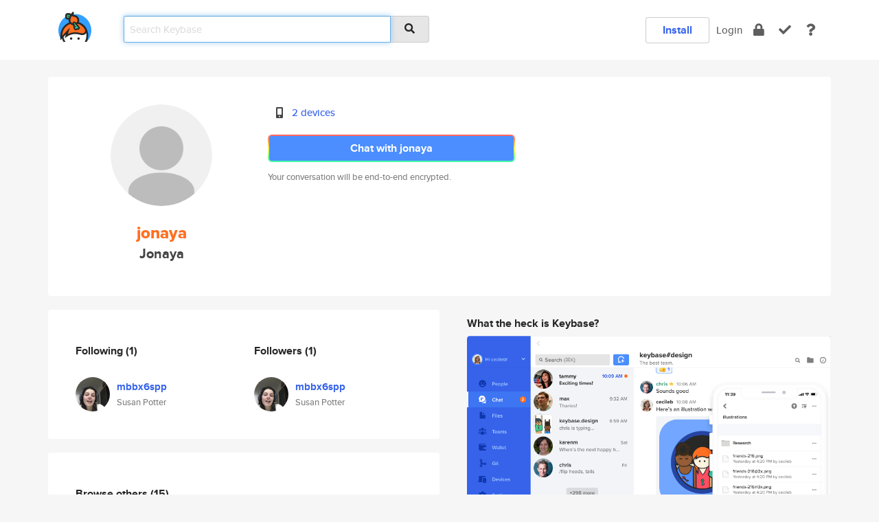

--- FILE ---
content_type: text/html; charset=utf-8
request_url: https://keybase.io/jonaya
body_size: 5198
content:
<!DOCTYPE html>
<html id="">

  <!--~~~~~~~~~~~~~~~~~~~~~~~~~~~~~~~~~~~~~~~~~~~~~~~~~~~~~~~~~~~~~~~~~~~~~~~~

                              K E Y   B A S E

                            crypto for everyone

                        because no one we know ever
                      seems to have a public key. :-(

     No Google Analytics or other 3rd party hosted script tags on Keybase.

     And this has the added bonus that we'll never be able to serve ad code.

                                    \o/  \o/
                                  keybase team

  ~~~~~~~~~~~~~~~~~~~~~~~~~~~~~~~~~~~~~~~~~~~~~~~~~~~~~~~~~~~~~~~~~~~~~~~~~-->

  <head>
    <title>jonaya (Jonaya) | Keybase</title>
    <meta       name="viewport"    content="width=device-width, initial-scale=1.0, maximum-scale=1.0, user-scalable=no">
    <link       href="/_/brew/_/52e9d104/sitewide-css.css"      rel="stylesheet">
    
    <script type="text/javascript" nonce="ff591be8-633a-49ac-a167-78a941278266" src="/_/brew/_/906baaf9/sitewide-js.js"></script>

    <meta    charset="UTF-8" />
    

<meta name="Description" content="jonaya (Jonaya) is now on Keybase, an open source app for encryption and cryptography."><meta property="og:description" content="jonaya (Jonaya) is now on Keybase, an open source app for encryption and cryptography."><meta name="twitter:title" content="jonaya (Jonaya) on Keybase"><meta name="twitter:description" content="jonaya (Jonaya) is now on Keybase, an open source app for encryption and cryptography.">

    <script type="text/javascript" nonce="ff591be8-633a-49ac-a167-78a941278266">
    window.csrf_token="lgHZIDk5NjQ1Y2U1NTg2OTBmOWU1MTE5MDc2ZDQwNGRjZDA4zmlaOcbOAxcEAMDEIFPFdZyVcPwR+CmcnrEI5UqOQp4IYFWSvgsg/9UoqGw6";
    </script>
  </head>

  
  <body id="">
  <div class="run-mode run-mode-prod">
    <div class="grid-monitor"> 
      <input id="url_base" type="hidden" value="https://keybase.io/"/>

        <div id="navbar-top">
          <div class="navbar navbar-fixed-top navbar-default" role="navigation" data-active-tab="">

            <div class="container navbar-container">
              <div class="row">

                <div class="col-xs-2 col-sm-1">
                  <div class="navbar-header">
                    <div class="navbar-brand">
                      <a href="/" aria-label="home">
                        <img src="/images/icons/icon-keybase-logo-48.png" srcset="/images/icons/icon-keybase-logo-48@2x.png 2x" width="48" height="48" />
                      </a>
                    </div>
                    <div class="staging-notice">Keybase Staging Server</div>
                  </div>
                </div>

                <div class="col-xs-10 col-sm-5">
                  <div class="nav-search-wrapper">
                    <div class="input-group form-group">
                      <input type="text" class="form-control auto-focus nav-search-input  " data-focus-priority="0" placeholder="Search Keybase"
                      autocapitalize="off" autocorrect="off" autocomplete="off" spellcheck="false">
                      <span class="input-group-addon"><i class="fas fa-search"></i></span>
                    </div>
                  </div>
                </div>

                <div class="col-xs-12 col-sm-6">    

      <table class="nav navbar-right navbar-buttons pull-right">
        <tr>
        
            <td>
              
              <a href="/download" class="btn btn-secondary">Install</a>
            </td>
            <td><a onclick="return false;" href="#_" class="navbar-link link-login ">Login</a></td>
            <td class="nav-btn "><div class="auto-tooltip" title="Encrypt"><a href="/encrypt" aria-label="encrypt"><i class="fas fa-lock"></i></a></div></td>
            <td class="nav-btn " ><div class="auto-tooltip" title="Verify"><a href="/verify" aria-label="verify"><i class="fas fa-check"></i></a></div></td>
            <td class="hidden-xs nav-btn "   ><div class="auto-tooltip" title="Docs"><a href="http://book.keybase.io" aria-label="docs"><i class="fas fa-question"></i></a></div></td>
          
        </tr>
      </table>
</div>

              </div>
            </div>
          </div>
        </div>



      
    

<div id="autoreset-event-error" class="container alert alert-warning" style="text-align:center; display:none;">
  <span id="autoreset-event-error-msg">  </span>
  <button type="button" class="close"><span id="autoreset-event-error-close">×</span></button>
</div>
<div id="autoreset-event-success" class="container alert alert-success" style="text-align:center; display:none;">
  <span id="autoreset-event-success-msg">  </span>
  <button type="button" class="close"><span id="autoreset-event-success-close">×</span></button>
</div>




      
      <div class="modal modal-primary" id="shared-modal" data-backdrop="static">
      </div>

      
      <div class="content">
        

<input type="hidden" id="is-self-view" value="0">
<div id="page-user">


    <div class="user-header">
    <div class="container">
      <div class="row header-row kb-main-card">
        <div class="col-sm-4 col-lg-3 col-profile-heading">
          
<div class="profile-heading" data-username="jonaya" data-uid="1af75c8ef13591663688d431b623bb19">

  <div class="picture user-profile-picture">
    
        <img src="/images/no-photo/placeholder-avatar-180-x-180@2x.png" class="img-circle" width="148" height="148">
      
  </div>


  <div class="full-name ">
    <div class="username ">jonaya</div>
    
        Jonaya
      
  </div>
  

  

</div>

        </div>
        <div class="col-sm-8 col-lg-9 col-identity-heading">
          
<div class="identity-heading">

  <div class="visible-xs">
    
<div class="track-action-wrapper">
  

  <span class="btn-gradient"><a href="#_" onclick="return false;" class="btn btn-primary   app-redirector app-redirector-primary" data-app-target="chat/jonaya"><span class="hidden-xs">Chat with jonaya</span><span class="visible-xs">Start a chat</span></a></span><br/>
  <span class="small">Your conversation will be end-to-end encrypted.</span>

  

</div>

  </div>

  <div class="row">
    <div class="col-sm-7">
        
    

        

  <div class="identity-table">
    
        <div class="it-item">
          <i class="icon-kb-iconfont-identity-devices"></i>
          <a href="/jonaya/devices">2 devices</a>
        </div>
      
    <div class="clearfix"></div>
  </div>

        
<div class="identity-table">
  

  <div class="clearfix"></div>
</div>

    </div>
    <div class="col-sm-5 col-dropdown">
        

    </div>
  </div>

  

  <div class="hidden-xs">
    
<div class="track-action-wrapper">
  

  <span class="btn-gradient"><a href="#_" onclick="return false;" class="btn btn-primary btn-md app-redirector app-redirector-primary" data-app-target="chat/jonaya"><span class="hidden-xs">Chat with jonaya</span><span class="visible-xs">Start a chat</span></a></span><br/>
  <span class="small">Your conversation will be end-to-end encrypted.</span>

  

</div>

  </div>

</div>

        </div>
      </div>
    </div>
  </div>

  <div class="user-body">

    <div class="container">
      <div class="row">
        <div class="col-md-6 col-tracking-table">

          

          

<div class="tracking" id="profile-tracking-section">
  
    <div class="row">
      <div class="col-xs-12 kb-main-card">

          <div class="row">
            <div class="col-xs-6 tracking-col">
              <h4>Following <span class="num">(1)</span></h4>
              <table class="follower-table">
                
      <tr data-uid="c7e3ee68fd80871726cd7ca85af9ee00" class="follower-row">
        <td>
          
              <a href="/mbbx6spp"><img class="img img-circle" src="https://s3.amazonaws.com/keybase_processed_uploads/740fc8136ad7c3bb191d94bba5f8ad05_200_200.jpg" width="50" height="50"></a>
            
        </td>
        <td class="td-follower-info">
          <a href="/mbbx6spp" class="username ">mbbx6spp</a><br/>
          <span class="small">Susan Potter</span>
        </td>
      </tr>
    

              </table>
            </div>
            <div class="col-xs-6 trackers-col">
              <h4>Followers <span class="num">(1)</span></h4>
              <table class="follower-table">
                
      <tr data-uid="c7e3ee68fd80871726cd7ca85af9ee00" class="follower-row">
        <td>
          
              <a href="/mbbx6spp"><img class="img img-circle" src="https://s3.amazonaws.com/keybase_processed_uploads/740fc8136ad7c3bb191d94bba5f8ad05_200_200.jpg" width="50" height="50"></a>
            
        </td>
        <td class="td-follower-info">
          <a href="/mbbx6spp" class="username ">mbbx6spp</a><br/>
          <span class="small">Susan Potter</span>
        </td>
      </tr>
    

              </table>
            </div>
          </div>
        </div>
      </div>

    

  
      <div class="row row-other-people">
        <div class="col-xs-12 kb-main-card">
          <div class="row">
            <div class="col-xs-12">
              <h4>Browse others <span class="num">(15)</span></h4>
            </div>
            
                <div class="col-xs-6 trackers-col">
                  <table class="follower-table">
                    
      <tr data-uid="9de8c20acb153ba327e5f4ed65cbfe19" class="follower-row">
        <td>
          
              <a href="/diugalde"><img class="img img-circle" src="https://s3.amazonaws.com/keybase_processed_uploads/6da3d921d0ae41333166905a83dc8505_200_200.png" width="50" height="50"></a>
            
        </td>
        <td class="td-follower-info">
          <a href="/diugalde" class="username ">diugalde</a><br/>
          <span class="small">Diego Ugalde Ávila</span>
        </td>
      </tr>
    

                  </table>
                </div>
              
                <div class="col-xs-6 trackers-col">
                  <table class="follower-table">
                    
      <tr data-uid="9d86f299bbfec00ef5d077cba680d919" class="follower-row">
        <td>
          
              <a href="/matthewarnold"><img class="img img-circle" src="/images/no-photo/placeholder-avatar-180-x-180.png" width="50" height="50"></a>
            
        </td>
        <td class="td-follower-info">
          <a href="/matthewarnold" class="username ">matthewarnold</a><br/>
          <span class="small"></span>
        </td>
      </tr>
    

                  </table>
                </div>
              
                <div class="col-xs-6 trackers-col">
                  <table class="follower-table">
                    
      <tr data-uid="9dc9cb70db69822a259e2a94737e7e19" class="follower-row">
        <td>
          
              <a href="/breki"><img class="img img-circle" src="https://s3.amazonaws.com/keybase_processed_uploads/91beb1b984262ac7f41639a3a5bb4b05_200_200.jpg" width="50" height="50"></a>
            
        </td>
        <td class="td-follower-info">
          <a href="/breki" class="username ">breki</a><br/>
          <span class="small">Breki Tomasson</span>
        </td>
      </tr>
    

                  </table>
                </div>
              
                <div class="col-xs-6 trackers-col">
                  <table class="follower-table">
                    
      <tr data-uid="9d9ebbb6a29ccda2991c1c5bd0664719" class="follower-row">
        <td>
          
              <a href="/iampete"><img class="img img-circle" src="https://s3.amazonaws.com/keybase_processed_uploads/d94407a21ee2527d18e9d61d5d7a4e05_200_200.jpeg" width="50" height="50"></a>
            
        </td>
        <td class="td-follower-info">
          <a href="/iampete" class="username ">iampete</a><br/>
          <span class="small">Pete</span>
        </td>
      </tr>
    

                  </table>
                </div>
              
                <div class="col-xs-6 trackers-col">
                  <table class="follower-table">
                    
      <tr data-uid="9dcba79c2c224bde5454628ec11bd619" class="follower-row">
        <td>
          
              <a href="/lmav767"><img class="img img-circle" src="https://s3.amazonaws.com/keybase_processed_uploads/ebc9c0b8647c446a0db82db6aa8c1b05_200_200.jpg" width="50" height="50"></a>
            
        </td>
        <td class="td-follower-info">
          <a href="/lmav767" class="username ">lmav767</a><br/>
          <span class="small">Imav B</span>
        </td>
      </tr>
    

                  </table>
                </div>
              
                <div class="col-xs-6 trackers-col">
                  <table class="follower-table">
                    
      <tr data-uid="9dff7a0414a8f95181787f6ee9b7d519" class="follower-row">
        <td>
          
              <a href="/vivvomcphail"><img class="img img-circle" src="https://s3.amazonaws.com/keybase_processed_uploads/9400fd535aa7e523fbc39146355a2805_200_200.jpg" width="50" height="50"></a>
            
        </td>
        <td class="td-follower-info">
          <a href="/vivvomcphail" class="username ">vivvomcphail</a><br/>
          <span class="small">Austin McPhail</span>
        </td>
      </tr>
    

                  </table>
                </div>
              
                <div class="col-xs-6 trackers-col">
                  <table class="follower-table">
                    
      <tr data-uid="9d11cf60e8d1af7a6e38d7e1f324bd19" class="follower-row">
        <td>
          
              <a href="/mantis1"><img class="img img-circle" src="https://s3.amazonaws.com/keybase_processed_uploads/04a3a02c29c1816c615d743392f7cd05_200_200.jpg" width="50" height="50"></a>
            
        </td>
        <td class="td-follower-info">
          <a href="/mantis1" class="username ">mantis1</a><br/>
          <span class="small">Maneki Neko 2</span>
        </td>
      </tr>
    

                  </table>
                </div>
              
                <div class="col-xs-6 trackers-col">
                  <table class="follower-table">
                    
      <tr data-uid="9d36e53c351e3933f23d68e98d2b3019" class="follower-row">
        <td>
          
              <a href="/cathy_ecf"><img class="img img-circle" src="https://s3.amazonaws.com/keybase_processed_uploads/cd6ba89beae5c58e3724bd2149464405_200_200.jpg" width="50" height="50"></a>
            
        </td>
        <td class="td-follower-info">
          <a href="/cathy_ecf" class="username ">cathy_ecf</a><br/>
          <span class="small"></span>
        </td>
      </tr>
    

                  </table>
                </div>
              
                <div class="col-xs-6 trackers-col">
                  <table class="follower-table">
                    
      <tr data-uid="9daaab54e0e1fd328010d05a56b3c019" class="follower-row">
        <td>
          
              <a href="/evanlombardo"><img class="img img-circle" src="https://s3.amazonaws.com/keybase_processed_uploads/2809f3c232f3075ccdf5b24b48263605_200_200.jpg" width="50" height="50"></a>
            
        </td>
        <td class="td-follower-info">
          <a href="/evanlombardo" class="username ">evanlombardo</a><br/>
          <span class="small">Evan Lombardo</span>
        </td>
      </tr>
    

                  </table>
                </div>
              
                <div class="col-xs-6 trackers-col">
                  <table class="follower-table">
                    
      <tr data-uid="9d23082de3fd0bd5f2199d669abb1019" class="follower-row">
        <td>
          
              <a href="/globoy38"><img class="img img-circle" src="https://s3.amazonaws.com/keybase_processed_uploads/9bb20ce8b51af71d9f407c8ac621b405_200_200.jpg" width="50" height="50"></a>
            
        </td>
        <td class="td-follower-info">
          <a href="/globoy38" class="username ">globoy38</a><br/>
          <span class="small"></span>
        </td>
      </tr>
    

                  </table>
                </div>
              
                <div class="col-xs-6 trackers-col">
                  <table class="follower-table">
                    
      <tr data-uid="9d9002cba3a2b55b0c25a1ae8940de19" class="follower-row">
        <td>
          
              <a href="/yasmin789"><img class="img img-circle" src="https://s3.amazonaws.com/keybase_processed_uploads/39da6caa0b7aea83efb0790a39300705_200_200.jpg" width="50" height="50"></a>
            
        </td>
        <td class="td-follower-info">
          <a href="/yasmin789" class="username ">yasmin789</a><br/>
          <span class="small">Yasmin</span>
        </td>
      </tr>
    

                  </table>
                </div>
              
                <div class="col-xs-6 trackers-col">
                  <table class="follower-table">
                    
      <tr data-uid="9dfc7c54732ded45be334c941d831019" class="follower-row">
        <td>
          
              <a href="/wogiebear"><img class="img img-circle" src="https://s3.amazonaws.com/keybase_processed_uploads/88c2d8d5d9a91f278545aadb72f9f905_200_200.jpg" width="50" height="50"></a>
            
        </td>
        <td class="td-follower-info">
          <a href="/wogiebear" class="username ">wogiebear</a><br/>
          <span class="small">Conor Wogan</span>
        </td>
      </tr>
    

                  </table>
                </div>
              
                <div class="col-xs-6 trackers-col">
                  <table class="follower-table">
                    
      <tr data-uid="9d812e85afe1926ab3d316b2f531a619" class="follower-row">
        <td>
          
              <a href="/eslachance"><img class="img img-circle" src="https://s3.amazonaws.com/keybase_processed_uploads/21032c80de797fb21b30d7910715d405_200_200.jpeg" width="50" height="50"></a>
            
        </td>
        <td class="td-follower-info">
          <a href="/eslachance" class="username ">eslachance</a><br/>
          <span class="small">Évelyne Lachance</span>
        </td>
      </tr>
    

                  </table>
                </div>
              
                <div class="col-xs-6 trackers-col">
                  <table class="follower-table">
                    
      <tr data-uid="9d761df04131171aa16069c268083619" class="follower-row">
        <td>
          
              <a href="/99triumf"><img class="img img-circle" src="https://s3.amazonaws.com/keybase_processed_uploads/a424506b9781c46fee6c128985dc0c05_200_200.jpg" width="50" height="50"></a>
            
        </td>
        <td class="td-follower-info">
          <a href="/99triumf" class="username ">99triumf</a><br/>
          <span class="small">Richard VE7PNP</span>
        </td>
      </tr>
    

                  </table>
                </div>
              
                <div class="col-xs-6 trackers-col">
                  <table class="follower-table">
                    
      <tr data-uid="9dabfe091668da675ae8acb368da4a19" class="follower-row">
        <td>
          
              <a href="/monthofjanuary"><img class="img img-circle" src="/images/no-photo/placeholder-avatar-180-x-180.png" width="50" height="50"></a>
            
        </td>
        <td class="td-follower-info">
          <a href="/monthofjanuary" class="username ">monthofjanuary</a><br/>
          <span class="small"></span>
        </td>
      </tr>
    

                  </table>
                </div>
              
          </div>
        </div>
      </div>
    
</div>


        </div>
        <div class="col-md-6 col-stuff kb-sub-card">
          

<div class="command-line-examples hidden-xs">
  
      <h4>What the heck is Keybase?</h4>
    
  <img id="screenshot1" class="img img-responsive" src="/images/screenshots/keybase-nav-v2.png" width="1550" height="1103">
  <p style="text-align:center;margin-top:30px;"></p>

    <center style="margin-bottom:30px;">
      
    <div class="install-badge">
      <a
        href="#_"
        data-use-direct="true"
        data-target="https://prerelease.keybase.io/Keybase.dmg"
        data-platform="macOS"
        data-context="user-stuff-col"
        class="install-link"
      >
        <img
          srcset="/images/badges/install-badge-macos-168-56.png, /images/badges/install-badge-macos-168-56@2x.png 2x, /images/badges/install-badge-macos-168-56@3x.png 3x"
          src="/images/badges/install-badge-macos-168-56@3x.png"
          width="168"
          height="56"
        >
      </a>

      
    </div>
  

    </center>

  
      <h3 id="keybase-is-an-open-source-app">Keybase is an open source app</h3>
<p>Keybase comes with everything you need to manage your identity,
create secure chats, and share files privately. It&#39;s free.</p>
<p>It&#39;s fun too.</p>
<p>Over 100,000 people have joined Keybase so far to prove their identities, and it&#39;s growing rapidly.</p>

    



</div>

        </div>
      </div>
    </div>
  </div>

</div>

      </div>

      <div class="footer">
  
      <div class="container hidden-xs">
        <div class="row">
          <div class="col-xs-12 col-sm-6 col-md-5 col-lg-4">
            <img src="/images/walkthrough/footprints_transp.png"  class="img-responsive" width="1000" height="272">
          </div>
        </div>
      </div>
    

<div class="container text-center hidden-xs">
  <div>

    <small>
      Keybase, 2026
    | Available within Tor at <strong>http://keybase5wmilwokqirssclfnsqrjdsi7jdir5wy7y7iu3tanwmtp6oid.onion</strong><br/><br/>

    </small>

      <a href="/download">install Keybase</a>
      | <a href="/blog">read our blog</a>
      | <a href="/docs">documentation</a>
      | <a href="/docs/bug_reporting">bug reporting</a>
      | <a href="/docs/secadv">security advisories</a>
      <br><a href="/docs/terms">terms</a>
      &amp; <a href="/docs/privacypolicy">privacy</a>
      &amp; <a href="/docs/california-ccpa">california ccpa</a>
      &amp; <a href="/docs/acceptable-use-policy">acceptable use</a><br>
        <a href="/jobs">jobs @ keybase</a>
    </div>
  </div>
</div>
<div class="container text-center visible-xs" id="mobile-footer" style="padding:20px 0">

  

  <div style="margin-bottom:20px">
    <a href="https://github.com/keybase/client/issues" rel="noopener noreferrer">Please send us feedback &amp; bug reports</a>.
  </div>
  Keybase, 2026
    | <a href="/blog">read our blog</a>
    <br><a href="/docs/terms">terms</a>
    &amp; <a href="/docs/privacypolicy">privacy</a>
    &amp; <a href="/docs/secadv">security advisories</a>
    &amp; <a href="/docs/california-ccpa">california ccpa</a>
    &amp; <a href="/docs/acceptable-use-policy">acceptable use</a>
  </div>
</div>


    </div>
  </div>
  <script type="text/javascript" nonce="ff591be8-633a-49ac-a167-78a941278266">
    window.session = new Session()
    window.run_mode = "prod";
  </script>
  </body>
</html>
